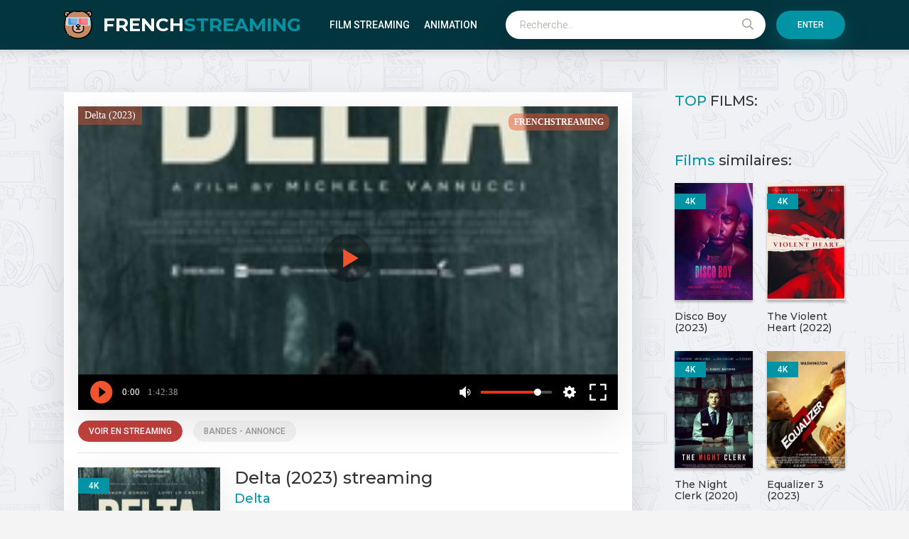

--- FILE ---
content_type: text/html; charset=utf-8
request_url: https://frenchstreaming.tube/4670-delta-2023.html
body_size: 6422
content:
<!DOCTYPE html>
<html lang="fr">
<head>
	<meta charset="utf-8">
<title>Delta streaming VF 2023 Complet Gratuit - FRENCH STREAMING</title>
<meta name="description" content="Regarder Film Delta 2023 Streaming en entier en version française / VOSTFR. Voir Delta streaming VF en ligne gratuit en bonne qualité HD 720p, Full HD 1080p, Ultra HD 4K illimité et télécharger film complet rapide sur FRENCHSTREAM.">
<meta name="keywords" content="Delta FRENCH STREAMING, Delta streaming, Delta 2023 streaming, Delta streaming VF">
<meta name="generator" content="DataLife Engine (http://dle-news.ru)">
<meta property="og:site_name" content="FRENCH STREAMING 2025 - Voir Film  streaming VF Complet Gratuit">
<meta property="og:type" content="article">
<meta property="og:title" content="Delta (2023)">
<meta property="og:url" content="https://frenchstreaming.tube/4670-delta-2023.html">
<meta property="og:image" content="https://frenchstreaming.tube/uploads/posts/2023-09/1694103769_2906978.jpg">
<meta property="og:description" content="Osso est un volontaire chargé de la surveillance du Parc National du Delta du Pô. Il cherche à protéger le fleuve des activités de pêche illégales et à maintenir la paix sur ces terres. Mais lorsqu’il se heurte à l’hostilité d’une bande de braconnier menée par le violent Elia, les fantômes de son">
<link rel="search" type="application/opensearchdescription+xml" href="https://frenchstreaming.tube/index.php?do=opensearch" title="FRENCH STREAMING 2025 - Voir Film  streaming VF Complet Gratuit">
<link rel="canonical" href="https://frenchstreaming.tube/4670-delta-2023.html">
<link rel="alternate" type="application/rss+xml" title="FRENCH STREAMING 2025 - Voir Film  streaming VF Complet Gratuit" href="https://frenchstreaming.tube/rss.xml">
    <meta name="google-site-verification" content="ppUZqrEZdBAh01qVNdxs-qg-F236_C5_zwUzpTsajag" />
    <meta name="google-site-verification" content="qGGOjL3FceZazymOVCO0pm0lduO7zx3iYBdHdaDtlUE" />
    
    <meta name="msvalidate.01" content="A29E96CDC786CFB0AA9774C2931CA429" />
	
    
    <meta name="viewport" content="width=device-width, initial-scale=1.0" />
	<link rel="shortcut icon" href="/templates/frenchstreaming/images/logo.svg" />
	
	<link type="text/css" rel="stylesheet" href="/engine/classes/min/index.php?f=/templates/frenchstreaming/css/common.css,/templates/frenchstreaming/css/styles.css,/templates/frenchstreaming/css/engine.css,/templates/frenchstreaming/css/fontawesome.css&amp;v=1" />
	<meta name="theme-color" content="#03353e">
	<link href="https://fonts.googleapis.com/css2?family=Montserrat:wght@500;700&family=Roboto:wght@300;400;500&display=swap" rel="stylesheet"> 

        <script src="//frenchstreaming.tube/playerjs.js" type="text/javascript"></script>
    
    </head>

<body>

	<div class="wrapper">
		<div class="wrapper-main wrapper-container">

			<header class="header" id="header">
				<div class="header__inner d-flex ai-center wrapper-container">
					<a href="/" class="header__logo logo">FRENCH<span>STREAMING</span></a>
								<ul class="header__menu d-flex jc-flex-start js-this-in-mobile-menu">
				<li><a href="#">Film Streaming</a>
					<div class="header__menu-hidden clearfix">
						<ul class="hm-col">
						<li><a href="/nouveaux-films/">Nouveaux Films</a></li>
							<li class="hm-caption">ANNÉE:</li>
                                   <li>
                                    <a href="/xfsearch/year/2025/">2025</a>   
                                        <li>
								<a href="/xfsearch/year/2024/">2024</a>
							</li>
							          <li>
								<a href="/xfsearch/year/2023/">2023</a>
							</li>
									 <li>
								<a href="/xfsearch/year/2022/">2022</a>
							</li>
					
							<li class="hm-caption">PAYS:</li>
								<li><a href="/xfsearch/country/Français/">Français</a></li>
                            		<li><a href="/xfsearch/country/Belge/">Belge</a></li>
                            <li><a href="/xfsearch/country/Italien/">Italien</a></li>
                            	<li><a href="/xfsearch/country/Espagnol/">Espagnol</a></li>
                            <li><a href="/xfsearch/country/Britannique/">Britannique</a></li>
							<li><a href="/xfsearch/country/Américain/">Américain</a></li>
							<li> <a href="/xfsearch/country/Canadien/">Canadien</a></li>
						</ul>
						<ul class="hm-col">
							<li class="hm-caption">GENRE:</li>
							<li>	<a href="/action/">Action</a></li>
								<li><a href="/animation/">Animation</a></li>
								<li><a href="/arts-martiaux/">Arts Martiaux</a></li>
                              <li>  <a href="/aventure/">Aventure</a></li>
								<li><a href="/biopic/"> Biopic</a></li>
                               <li> <a href="/comedie/">Comédie</a></li>
								<li><a href="/comedie-dramatique/"> Comédie dramatique</a></li>
                                  <li><a href="/comedie-musicale/">Comédie musicale</a></li>
                          <li><a href="/divers/"> Divers</a></li>
								<li><a href="/documentaire/"> Documentaire</a></li>
                                	<li><a href="/drame/"> Drame</a></li>
                            	<li><a href="/epouvante-horreur/">Epouvante-horreur</a></li>
								
						</ul>
						<ul class="hm-col">
					
                                	<li><a href="/erotique/"> Erotique</a></li>
								<li><a href="/espionnage/">  Espionnage</a></li>
                                <li>	<a href="/famille/">  Famille</a></li>
                              <li>  <a href="/fantastique/">  Fantastique</a></li>
                        <li><a href="/guerre/">Guerre</a></li>
								<li><a href="/historique/">Historique</a></li>
								<li><a href="/musical/">Musical</a></li>
                                <li>	<a href="/policier/">Policier</a></li>
								<li><a href="/romance/">Romance</a></li>
							<li>	<a href="/science-fiction/">Science fiction</a></li>
                             <li>   <a href="/thriller/"> Thriller</a></li>
							<li>	<a href="/western/">Western</a></li>
						</ul>
					</div>
				</li>
			<li><a href="/animation/">Animation</a></li>
				
			
					<div class="header__menu-hidden clearfix one-col">
						<ul class="hm-col">
						
						</ul>
					</div>
				</li>
			</ul>
					<div class="header__search stretch-free-width js-this-in-mobile-menu">
						<form id="quicksearch" method="post">
							<input type="hidden" name="do" value="search" />
							<input type="hidden" name="subaction" value="search" />
							<input class="header__search-input" id="story" name="story" placeholder="Recherche..." type="text" />
							<button class="header__search-btn" type="submit"><span class="far fa-search"></span></button>
						</form>
					</div>
					<div class="header__sign-in btn js-show-login">Enter</div>
					
					<div class="header__btn-mobile-menu hidden js-show-mobile-menu">
						<span class="far fa-search"></span><span class="far fa-bars"></span>
					</div>
				</div>
			</header>

			<div class="content">

				<div class="colums d-flex">

					<main class="main stretch-free-width">

						

						
                         
						
						
						<div id='dle-content'><div class="inner-page ignore-select d-flex ai-flex-start">

	<article class="inner-page__main stretch-free-width d-flex fd-column">

		<div class="inner-page__columns d-flex jc-space-between ai-flex-start">
			<div class="inner-page__column-left">
				<div class="inner-page__img img-fit-cover">
					<img src="/uploads/posts/2023-09/medium/1694103769_2906978.jpg" alt="Delta (2023) streaming">
					<div class="movie-item__label">4K</div>
				</div>
                
                      <noindex>	   <a href="/streaming-4k.php"  rel="nofollow"  target="_blank"  ><img src="/0.png"></a>
       </noindex>
                   <noindex>	   <a href="/tele-4k.php"  rel="nofollow"  target="_blank"  ><img src="/1.png"></a>
       </noindex>
			</div>
			<div class="inner-page__column-middle stretch-free-width">
				<div class="inner-page__header inner-page__header--main">
					<h1 class="inner-page__title">Delta (2023) streaming </h1>
					<div class="inner-page__subtitle">Delta</div>
				</div>
				<ul class="inner-page__list">
					<li><span>Année:</span> <a href="https://frenchstreaming.tube/xfsearch/year/2022/">2022</a></li>
					<li><span>Nationalité:</span> <a href="https://frenchstreaming.tube/xfsearch/country/Italie/">Italie</a></li>
					<li><span>Durée:</span> 1h 45min</li>
					<li><span>Réalisé par:</span> <a href="https://frenchstreaming.tube/xfsearch/director/Michele%20Vannucci/">Michele Vannucci</a></li>
                    					<li><span>Avec:</span> <a href="https://frenchstreaming.tube/xfsearch/actors/Alessandro%20Borghi/">Alessandro Borghi</a>, <a href="https://frenchstreaming.tube/xfsearch/actors/Luigi%20Lo%20Cascio/">Luigi Lo Cascio</a>, <a href="https://frenchstreaming.tube/xfsearch/actors/Emilia%20Scarpati%20Fanetti/">Emilia Scarpati Fanetti</a></li>
					<li><span>Genere:</span> <a href="https://frenchstreaming.tube/drame/">Drame</a> / <a href="https://frenchstreaming.tube/nouveaux-films/">Nouveaux Films </a></li>
                    <li><span>Langues:</span> Français</li>

				</ul>
			</div>
		</div>

        
		<div class="inner-page__desc">
            <h2> Delta (2023) streaming VF</h2>
			<div class="inner-page__text text clearfix">Osso est un volontaire chargé de la surveillance du Parc National du Delta du Pô. Il cherche à protéger le fleuve des activités de pêche illégales et à maintenir la paix sur ces terres. Mais lorsqu’il se heurte à l’hostilité d’une bande de braconnier menée par le violent Elia, les fantômes de son passé ressurgissent et l’affrontement devient inévitable.</div>
			<div class="inner-page__comments" id="inner-page__comments">
			
				
			</div>
		</div>

		<div class="inner-page__player tabs-block order-first d-flex fd-column">
			<div class="inner-page__player-controls d-flex jc-space-between ai-center order-last">
				<div class="tabs-block__select tabs-block__select--player d-flex jc-flex-start stretch-free-width">
					<span>VOIR EN STREAMING</span> 
					<span>BANDES - ANNONCE</span>
				</div>
				
				<div class="inner-page__complaint icon-at-left">
				
				</div>
			</div>
			<div class="tabs-block__content hidden video-inside video-responsive1">
			  <div id="film"></div>

<script>
    var player = new Playerjs({id:"film",  poster:"https://frenchstreaming.tube/uploads/posts/2023-09/medium/1694103769_2906978.jpg", file:"https://frenchstreaming.tube/Universal.mp4", title:"Delta (2023)"});
</script>
			</div>
			<div class="tabs-block__content hidden video-inside video-responsive">
				<iframe width="1460" height="531" src="https://www.youtube.com/embed/JgZGMlw7i8s" title="DELTA Bande Annonce VF (2023)" frameborder="0" allowfullscreen></iframe>
			</div>
			
		</div>

	</article>
	
	<!-- END INNER-PAGE__MAIN -->

	<aside class="inner-page__sidebar">

		<div class="section">
			<div class="section__title section__header"><span>TOP</span> FILMS:</div>
			<div class="section__content">
				
			</div>
		</div>

		<div class="section">
			<div class="section__title section__header"><span>Films </span> similaires:</div>
			<div class="section__content section__items d-flex jc-flex-start">
				<div class="movie-item">
    <div class="movie-item__inner">
        <a class="movie-item__link hover" href="https://frenchstreaming.tube/4008-disco-boy-2023.html">
            <div class="movie-item__img img-responsive img-responsive--portrait">
                <img src="/uploads/posts/2023-03/medium/1679595531_0819262.jpg" alt="Disco Boy (2023)">
                <div class="movie-item__label">4K</div>
                <div class="hover__overlay d-flex jc-center ai-center"><span class="fas fa-play"></span></div>
            </div>
            <div class="movie-item__title">Disco Boy (2023)</div>
        </a>
        <div class="movie-item__meta ws-nowrap">
          
        </div>
    </div>
</div><div class="movie-item">
    <div class="movie-item__inner">
        <a class="movie-item__link hover" href="https://frenchstreaming.tube/2649-the-violent-heart-2022.html">
            <div class="movie-item__img img-responsive img-responsive--portrait">
                <img src="/uploads/posts/2022-06/medium/1655475306_0303756.jpg" alt="The Violent Heart (2022)">
                <div class="movie-item__label">4K</div>
                <div class="hover__overlay d-flex jc-center ai-center"><span class="fas fa-play"></span></div>
            </div>
            <div class="movie-item__title">The Violent Heart (2022)</div>
        </a>
        <div class="movie-item__meta ws-nowrap">
          
        </div>
    </div>
</div><div class="movie-item">
    <div class="movie-item__inner">
        <a class="movie-item__link hover" href="https://frenchstreaming.tube/513-the-night-clerk-2020.html">
            <div class="movie-item__img img-responsive img-responsive--portrait">
                <img src="/uploads/posts/2021-02/medium/1614163356_2373727.jpg" alt="The Night Clerk (2020)">
                <div class="movie-item__label">4K</div>
                <div class="hover__overlay d-flex jc-center ai-center"><span class="fas fa-play"></span></div>
            </div>
            <div class="movie-item__title">The Night Clerk (2020)</div>
        </a>
        <div class="movie-item__meta ws-nowrap">
          
        </div>
    </div>
</div><div class="movie-item">
    <div class="movie-item__inner">
        <a class="movie-item__link hover" href="https://frenchstreaming.tube/2394-equalizer-3-2023.html">
            <div class="movie-item__img img-responsive img-responsive--portrait">
                <img src="/uploads/posts/2023-06/medium/1686665940_3391026.jpg" alt="Equalizer 3 (2023)">
                <div class="movie-item__label">4K</div>
                <div class="hover__overlay d-flex jc-center ai-center"><span class="fas fa-play"></span></div>
            </div>
            <div class="movie-item__title">Equalizer 3 (2023)</div>
        </a>
        <div class="movie-item__meta ws-nowrap">
          
        </div>
    </div>
</div><div class="movie-item">
    <div class="movie-item__inner">
        <a class="movie-item__link hover" href="https://frenchstreaming.tube/652-souad-2021.html">
            <div class="movie-item__img img-responsive img-responsive--portrait">
                <img src="/uploads/posts/2021-03/medium/1616141179_4551429.jpg" alt="Souad (2021)">
                <div class="movie-item__label">4K</div>
                <div class="hover__overlay d-flex jc-center ai-center"><span class="fas fa-play"></span></div>
            </div>
            <div class="movie-item__title">Souad (2021)</div>
        </a>
        <div class="movie-item__meta ws-nowrap">
          
        </div>
    </div>
</div><div class="movie-item">
    <div class="movie-item__inner">
        <a class="movie-item__link hover" href="https://frenchstreaming.tube/2463-bastille-day-2016.html">
            <div class="movie-item__img img-responsive img-responsive--portrait">
                <img src="/uploads/posts/2022-05/medium/1652185669_441249.jpg" alt="Bastille Day (2016)">
                <div class="movie-item__label">4K</div>
                <div class="hover__overlay d-flex jc-center ai-center"><span class="fas fa-play"></span></div>
            </div>
            <div class="movie-item__title">Bastille Day (2016)</div>
        </a>
        <div class="movie-item__meta ws-nowrap">
          
        </div>
    </div>
</div>
			</div>
		</div>

	</aside>
	

</div>
<div id="dle-ajax-comments"></div>
<form  method="post" name="dle-comments-form" id="dle-comments-form" >
		<input type="hidden" name="subaction" value="addcomment">
		<input type="hidden" name="post_id" id="post_id" value="4670"><input type="hidden" name="user_hash" value="effb5c8b6ffdc3638aacd333c0052ce5dc009131"></form></div>

						

					</main>

					<!-- END MAIN -->

				</div>

				<!-- END COLUMNS -->

				


 




			</div>

			<!-- END CONTENT -->

			<footer class="footer d-flex ai-center">
				<a href="/" class="footer__logo logo">FRENCH<span>STREAMING</span></a>
				<div class="footer__desc stretch-free-width">
					<ul class="footer__menu d-flex jc-flex-start">
						<li><a href="/">FrenchStream</a></li>
						
					</ul>
					<div class="footer__copyright">Copyright © 2024 FRENCHSTREAMING.TUBE. Film Streaming Complet Gratuit</div>
				</div>	
			
			</footer>

		</div>
	</div>

	

<div class="login login--not-logged hidden">
	<div class="login__header d-flex jc-space-between ai-center">
		<div class="login__title stretch-free-width ws-nowrap">Enter</div>
		<div class="login__close"><span class="far fa-times"></span></div>
	</div>
	<form method="post">
	<div class="login__content">
		<div class="login__row">
			<div class="login__caption">login:</div>
			<div class="login__input"><input type="text" name="login_name" id="login_name" placeholder="login"/></div>
			<span class="far fa-user"></span>
		</div>
		<div class="login__row">
			<div class="login__caption">password: </div>
			<div class="login__input"><input type="password" name="login_password" id="login_password" placeholder="password" /></div>
			<span class="far fa-lock"></span>
		</div>
		<label class="login__row checkbox" for="login_not_save">
			
			
		</label>
		<div class="login__row">
			<button onclick="submit();" type="submit" title="Enter">Enter</button>
			<input name="login" type="hidden" id="login" value="submit" />
		</div>
	</div>
	<div class="login__social">
	
		<div class="login__social-btns">
		
		</div>
	</div>
	</form>
</div>

	<link href="/engine/editor/jscripts/froala/fonts/font-awesome.css?v=fe82a" rel="stylesheet" type="text/css">
<link href="/engine/editor/jscripts/froala/css/editor.css?v=fe82a" rel="stylesheet" type="text/css">
<link href="/engine/editor/css/default.css?v=fe82a" rel="stylesheet" type="text/css">
<script src="/engine/classes/js/jquery.js?v=fe82a"></script>
<script src="/engine/classes/js/jqueryui.js?v=fe82a" defer></script>
<script src="/engine/classes/js/dle_js.js?v=fe82a" defer></script>
<script src="/engine/classes/masha/masha.js?v=fe82a" defer></script>
<script src="/engine/skins/codemirror/js/code.js?v=fe82a" defer></script>
<script src="/engine/editor/jscripts/froala/editor.js?v=fe82a" defer></script>
<script src="/engine/editor/jscripts/froala/languages/en.js?v=fe82a" defer></script>
	<script src="/templates/frenchstreaming/js/libs.js"></script>
	<script>
<!--
var dle_root       = '/';
var dle_admin      = '';
var dle_login_hash = 'effb5c8b6ffdc3638aacd333c0052ce5dc009131';
var dle_group      = 5;
var dle_skin       = 'frenchstreaming';
var dle_wysiwyg    = '1';
var quick_wysiwyg  = '1';
var dle_min_search = '4';
var dle_act_lang   = ["Yes", "No", "Enter", "Cancel", "Save", "Delete", "Loading. Please, wait..."];
var menu_short     = 'Quick edit';
var menu_full      = 'Full edit';
var menu_profile   = 'View profile';
var menu_send      = 'Send message';
var menu_uedit     = 'Admin Center';
var dle_info       = 'Information';
var dle_confirm    = 'Confirm';
var dle_prompt     = 'Enter the information';
var dle_req_field  = 'Please fill in all the required fields';
var dle_del_agree  = 'Are you sure you want to delete it? This action cannot be undone';
var dle_spam_agree = 'Are you sure you want to mark the user as a spammer? This will remove all his comments';
var dle_c_title    = 'Send a complaint';
var dle_complaint  = 'Enter the text of your complaint to the Administration:';
var dle_mail       = 'Your e-mail:';
var dle_big_text   = 'Highlighted section of text is too large.';
var dle_orfo_title = 'Enter a comment to the detected error on the page for Administration ';
var dle_p_send     = 'Send';
var dle_p_send_ok  = 'Notification has been sent successfully ';
var dle_save_ok    = 'Changes are saved successfully. Refresh the page?';
var dle_reply_title= 'Reply to the comment';
var dle_tree_comm  = '0';
var dle_del_news   = 'Delete article';
var dle_sub_agree  = 'Do you really want to subscribe to this article’s comments?';
var dle_captcha_type  = '0';
var DLEPlayerLang     = {prev: 'Previous',next: 'Next',play: 'Play',pause: 'Pause',mute: 'Mute', unmute: 'Unmute', settings: 'Settings', enterFullscreen: 'Enable full screen mode', exitFullscreen: 'Disable full screen mode', speed: 'Speed', normal: 'Normal', quality: 'Quality', pip: 'PiP mode'};
var allow_dle_delete_news   = false;
var dle_search_delay   = false;
var dle_search_value   = '';
jQuery(function($){
	
      $('#comments').froalaEditor({
        dle_root: dle_root,
        dle_upload_area : "comments",
        dle_upload_user : "",
        dle_upload_news : "0",
        width: '100%',
        height: '220',
        language: 'en',

		htmlAllowedTags: ['div', 'span', 'p', 'br', 'strong', 'em', 'ul', 'li', 'ol', 'b', 'u', 'i', 's', 'a', 'img'],
		htmlAllowedAttrs: ['class', 'href', 'alt', 'src', 'style', 'target'],
		pastePlain: true,
        imagePaste: false,
        listAdvancedTypes: false,
        imageUpload: false,
		videoInsertButtons: ['videoBack', '|', 'videoByURL'],
		
        toolbarButtonsXS: ['bold', 'italic', 'underline', 'strikeThrough', '|', 'align', 'formatOL', 'formatUL', '|', 'insertLink', 'dleleech', 'emoticons', '|', 'dlehide', 'dlequote', 'dlespoiler'],

        toolbarButtonsSM: ['bold', 'italic', 'underline', 'strikeThrough', '|', 'align', 'formatOL', 'formatUL', '|', 'insertLink', 'dleleech', 'emoticons', '|', 'dlehide', 'dlequote', 'dlespoiler'],

        toolbarButtonsMD: ['bold', 'italic', 'underline', 'strikeThrough', '|', 'align', 'formatOL', 'formatUL', '|', 'insertLink', 'dleleech', 'emoticons', '|', 'dlehide', 'dlequote', 'dlespoiler'],

        toolbarButtons: ['bold', 'italic', 'underline', 'strikeThrough', '|', 'align', 'formatOL', 'formatUL', '|', 'insertLink', 'dleleech', 'emoticons', '|', 'dlehide', 'dlequote', 'dlespoiler']

      }).on('froalaEditor.image.inserted froalaEditor.image.replaced', function (e, editor, $img, response) {

			if( response ) {
			
			    response = JSON.parse(response);
			  
			    $img.removeAttr("data-returnbox").removeAttr("data-success").removeAttr("data-xfvalue").removeAttr("data-flink");

				if(response.flink) {
				  if($img.parent().hasClass("highslide")) {
		
					$img.parent().attr('href', response.flink);
		
				  } else {
		
					$img.wrap( '<a href="'+response.flink+'" class="highslide"></a>' );
					
				  }
				}
			  
			}
			
		});

$('#dle-comments-form').submit(function() {
	doAddComments();
	return false;
});
FastSearch();
});
//-->
</script>
<!-- Yandex.Metrika counter -->
<script type="text/javascript" >
   (function(m,e,t,r,i,k,a){m[i]=m[i]||function(){(m[i].a=m[i].a||[]).push(arguments)};
   m[i].l=1*new Date();k=e.createElement(t),a=e.getElementsByTagName(t)[0],k.async=1,k.src=r,a.parentNode.insertBefore(k,a)})
   (window, document, "script", "https://mc.yandex.ru/metrika/tag.js", "ym");

   ym(71472190, "init", {
        clickmap:true,
        trackLinks:true,
        accurateTrackBounce:true
   });
</script>
<noscript><div><img src="https://mc.yandex.ru/watch/71472190" style="position:absolute; left:-9999px;" alt="" /></div></noscript>
<!-- /Yandex.Metrika counter -->
<script defer src="https://static.cloudflareinsights.com/beacon.min.js/vcd15cbe7772f49c399c6a5babf22c1241717689176015" integrity="sha512-ZpsOmlRQV6y907TI0dKBHq9Md29nnaEIPlkf84rnaERnq6zvWvPUqr2ft8M1aS28oN72PdrCzSjY4U6VaAw1EQ==" data-cf-beacon='{"version":"2024.11.0","token":"a01cf797a89e412c85ce0cee944a84f6","r":1,"server_timing":{"name":{"cfCacheStatus":true,"cfEdge":true,"cfExtPri":true,"cfL4":true,"cfOrigin":true,"cfSpeedBrain":true},"location_startswith":null}}' crossorigin="anonymous"></script>
</body>
</html>

<!-- DataLife Engine Copyright SoftNews Media Group (http://dle-news.ru) -->


--- FILE ---
content_type: image/svg+xml
request_url: https://frenchstreaming.tube/templates/frenchstreaming/images/logo.svg
body_size: 2170
content:
<svg xmlns="http://www.w3.org/2000/svg" width="512" height="512.013" viewBox="0 0 512 512.013">
  <g id="logo1" transform="translate(-1252 -451)">
    <g id="logo" transform="translate(1251.993 451)">
      <g id="Сгруппировать_1" data-name="Сгруппировать 1">
        <path id="Контур_1" data-name="Контур 1" d="M48.822,109.2c15.525-26.146,35.332-48.66,58.726-65.944A50.254,50.254,0,1,0,48.822,109.2Z" fill="#d1a184" fill-rule="evenodd"/>
        <path id="Контур_2" data-name="Контур 2" d="M404.465,43.26c23.395,17.282,43.2,39.8,58.73,65.94a50.253,50.253,0,1,0-58.73-65.94Z" fill="#d1a184" fill-rule="evenodd"/>
        <path id="Контур_3" data-name="Контур 3" d="M463.193,109.2c-15.526-26.146-35.332-48.66-58.727-65.941A190.594,190.594,0,0,0,350.2,15.178c-38.22-12.46-44.707,1.542-94.19,1.542s-55.97-14-94.19-1.542A190.594,190.594,0,0,0,107.55,43.26c-23.4,17.282-43.2,39.8-58.728,65.942C23.9,151.174,10.007,202.5,10.007,256.572c0,155.959,112.083,245.443,246,245.443s246-89.484,246-245.443c0-54.068-13.892-105.4-38.814-147.371ZM159.747,322.843c0-53.682,33.768-178.021,97.2-178.021s97.2,124.339,97.2,178.021-43.518,74.107-97.2,74.107S159.747,376.525,159.747,322.843Z" fill="#c68a65" fill-rule="evenodd"/>
        <path id="Контур_4" data-name="Контур 4" d="M354.146,322.843c0-53.682-33.768-178.021-97.2-178.021s-97.2,124.339-97.2,178.021,43.518,74.107,97.2,74.107S354.146,376.525,354.146,322.843ZM218.133,264.856c0-7.743,17.378-20.05,38.814-20.05s38.814,12.307,38.814,20.05-17.378,32.111-38.814,32.111S218.133,272.6,218.133,264.856Z" fill="#ddb9a3" fill-rule="evenodd"/>
        <path id="Контур_5" data-name="Контур 5" d="M295.76,264.856c0-7.743-17.378-20.05-38.814-20.05s-38.814,12.307-38.814,20.05,17.378,32.111,38.814,32.111S295.76,272.6,295.76,264.856Z" fill="#6d91ac" fill-rule="evenodd"/>
      </g>
      <g id="Сгруппировать_2" data-name="Сгруппировать 2">
        <path id="Контур_6" data-name="Контур 6" d="M182.64,388.329c18.394,12.356,43.4,18.622,74.307,18.622s55.913-6.266,74.307-18.622c21.519-14.456,32.893-37.1,32.893-65.485,0-25.974-8.022-72.451-25.637-113.116-21.226-49-49.43-74.9-81.563-74.9s-60.337,25.9-81.563,74.9c-17.614,40.665-25.637,87.142-25.637,113.116,0,28.384,11.375,51.029,32.893,65.485Zm74.307-233.507c54.256,0,87.2,116.7,87.2,168.021,0,22.024-7.865,38.014-24.046,48.883-14.825,9.96-36.663,15.224-63.153,15.224s-48.328-5.264-63.153-15.224c-16.181-10.87-24.046-26.859-24.046-48.883,0-51.322,32.943-168.021,87.2-168.021Z"/>
        <path id="Контур_7" data-name="Контур 7" d="M246.947,305.619v16.76a71.22,71.22,0,0,0-25.571,8.815,10,10,0,1,0,10,17.32,51.14,51.14,0,0,1,51.142,0,10,10,0,0,0,10-17.32,71.233,71.233,0,0,0-25.571-8.815v-16.76c21.71-5.763,38.813-28.7,38.813-40.763,0-15.446-23.723-30.05-48.813-30.05s-48.813,14.6-48.813,30.05c0,12.063,17.1,35,38.813,40.763Zm10-50.813c15.382,0,26,7.277,28.538,10.552-2.215,5.741-14.468,21.61-28.538,21.61s-26.323-15.869-28.538-21.61c2.542-3.275,13.156-10.552,28.538-10.552Z"/>
        <path id="Контур_8" data-name="Контур 8" d="M176.951,168.825a10,10,0,0,0-10-10h-.008a10,10,0,1,0,10.008,10Z"/>
        <path id="Контур_9" data-name="Контур 9" d="M346.951,178.825a10,10,0,0,0,0-20h-.008a10,10,0,0,0,.008,20Z"/>
        <path id="Контур_10" data-name="Контур 10" d="M512.007,60.266A60.238,60.238,0,0,0,400.645,28.392,199.884,199.884,0,0,0,353.3,5.67c-25.222-8.222-38.507-5.9-55.324-2.96a218.785,218.785,0,0,1-41.966,4.01,218.772,218.772,0,0,1-41.965-4.01c-16.817-2.94-30.1-5.261-55.324,2.96a199.934,199.934,0,0,0-47.348,22.722,60.244,60.244,0,1,0-77.081,86.24C11.821,156.628.007,205.337.007,256.571c0,56.5,14,106.256,41.6,147.882A10,10,0,0,0,58.277,393.4c-25.394-38.292-38.27-84.327-38.27-136.828,0-110.443,58.234-203.631,144.909-231.886,20.486-6.679,29.969-5.021,45.681-2.275a239.138,239.138,0,0,0,45.409,4.309,239.141,239.141,0,0,0,45.41-4.309c15.713-2.746,25.2-4.4,45.681,2.274C433.772,52.94,492.006,146.128,492.006,256.571c0,138.625-97.047,235.443-236,235.443-50.833,0-98.189-13.324-136.949-38.532a10,10,0,1,0-10.9,16.766c42.013,27.323,93.14,41.765,147.854,41.765,69.96,0,133.9-23.771,180.05-66.934,49.688-46.474,75.95-111.66,75.95-188.51,0-51.234-11.814-99.943-34.281-141.939a60.172,60.172,0,0,0,34.281-54.364Zm-438.2-.6L62.582,48.445A10,10,0,0,0,48.439,62.587L60.577,74.725A249.142,249.142,0,0,0,44.431,97.273,40.249,40.249,0,1,1,95.117,40.157,218.556,218.556,0,0,0,73.8,59.668ZM416.9,40.157a40.247,40.247,0,1,1,50.686,57.116,249.43,249.43,0,0,0-16.146-22.548l12.138-12.138a10,10,0,0,0-14.143-14.142L438.21,59.668A218.558,218.558,0,0,0,416.9,40.157Z"/>
        <path id="Контур_11" data-name="Контур 11" d="M104.856,227.14l-2.768-7.841c11.141-.378,24.8,1.146,33.955,6.329a10,10,0,0,0,9.852-17.4c-18.366-10.4-45.584-10.059-59.4-7.3a10,10,0,0,0-7.468,13.133l2.591,7.34c-10.054,2.057-20.223,7.121-31.157,15.423a10,10,0,1,0,12.094,15.929c15.88-12.056,25.916-12.8,32.081-12.315a10,10,0,0,0,10.216-13.3Z"/>
        <path id="Контур_12" data-name="Контур 12" d="M432.247,205.789a10,10,0,0,0-6.732-4.862c-13.812-2.763-41.03-3.1-59.4,7.3a10,10,0,0,0,9.852,17.4c9.156-5.183,22.811-6.7,33.955-6.329l-2.768,7.841a10,10,0,0,0,10.217,13.3c6.174-.484,16.2.26,32.081,12.315a10,10,0,1,0,12.094-15.929c-10.936-8.3-21.1-13.366-31.157-15.423l2.591-7.34a10.006,10.006,0,0,0-.737-8.271Z"/>
        <path id="Контур_13" data-name="Контур 13" d="M78.529,423.685h-.008a10,10,0,1,0,.008,0Z"/>
      </g>
    </g>
    <g id="cinema" transform="translate(1291 497.038)">
      <path id="Контур_16" data-name="Контур 16" d="M0,263.03V406.979c0,3.553,3.59,6.433,8.019,6.433H166.378a9.12,9.12,0,0,0,5.67-1.884l39.381-31.592a9.32,9.32,0,0,1,11.156,0l39.381,31.592a9.119,9.119,0,0,0,5.67,1.884H426c4.429,0,8.019-2.88,8.019-6.433V263.03Z" transform="translate(0 -188.465)" fill="#a6e7f0"/>
      <g id="Сгруппировать_6" data-name="Сгруппировать 6" transform="translate(40 95.48)">
        <g id="Сгруппировать_5" data-name="Сгруппировать 5">
          <g id="Сгруппировать_3" data-name="Сгруппировать 3">
            <path id="Контур_17" data-name="Контур 17" d="M203.157,303.03H44.911c-2.712,0-4.911,1.8-4.911,4.022V408.983c0,2.221,2.2,4.022,4.911,4.022H172.952a5.51,5.51,0,0,0,3.473-1.178l30.205-24.736a3.693,3.693,0,0,0,1.438-2.844v-77.2c0-2.223-2.2-4.023-4.911-4.023Z" transform="translate(-40 -303.03)" fill="#82aee3"/>
          </g>
          <g id="Сгруппировать_4" data-name="Сгруппировать 4" transform="translate(185.949)">
            <path id="Контур_18" data-name="Контур 18" d="M292.979,303.03H451.225c2.712,0,4.911,1.8,4.911,4.022V408.983c0,2.221-2.2,4.022-4.911,4.022H323.185a5.512,5.512,0,0,1-3.473-1.178l-30.2-24.736a3.693,3.693,0,0,1-1.438-2.844v-77.2c0-2.223,2.2-4.023,4.91-4.023Z" transform="translate(-288.069 -303.03)" fill="#fd8087"/>
          </g>
        </g>
      </g>
      <g id="Сгруппировать_7" data-name="Сгруппировать 7" transform="translate(40 95.48)">
        <path id="Контур_19" data-name="Контур 19" d="M132.312,398.115c-26.651,0-48.256-17.693-48.256-39.518V303.03H44.911c-2.712,0-4.911,1.8-4.911,4.022V408.983c0,2.221,2.2,4.022,4.911,4.022H172.952a5.512,5.512,0,0,0,3.473-1.178l16.744-13.712Z" transform="translate(-40 -303.03)" fill="#528fd8"/>
        <path id="Контур_20" data-name="Контур 20" d="M390.151,398.115c-15.971,0-31.288-5.2-42.582-14.444-9.889-8.1-15.444-19.082-15.444-30.534V303.03H292.979c-2.712,0-4.911,1.8-4.911,4.022v77.2a3.694,3.694,0,0,0,1.438,2.844l30.206,24.736a5.51,5.51,0,0,0,3.473,1.178H451.226c2.712,0,4.911-1.8,4.911-4.022V398.115Z" transform="translate(-102.12 -303.03)" fill="#fe646f"/>
      </g>
    </g>
  </g>
</svg>
